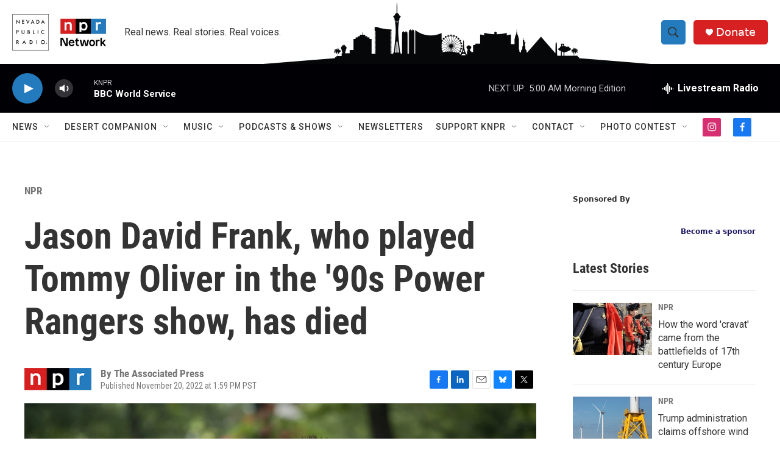

--- FILE ---
content_type: text/html; charset=utf-8
request_url: https://www.google.com/recaptcha/api2/aframe
body_size: -89
content:
<!DOCTYPE HTML><html><head><meta http-equiv="content-type" content="text/html; charset=UTF-8"></head><body><script nonce="5aP2glPQC-D_TOQtWTbdcw">/** Anti-fraud and anti-abuse applications only. See google.com/recaptcha */ try{var clients={'sodar':'https://pagead2.googlesyndication.com/pagead/sodar?'};window.addEventListener("message",function(a){try{if(a.source===window.parent){var b=JSON.parse(a.data);var c=clients[b['id']];if(c){var d=document.createElement('img');d.src=c+b['params']+'&rc='+(localStorage.getItem("rc::a")?sessionStorage.getItem("rc::b"):"");window.document.body.appendChild(d);sessionStorage.setItem("rc::e",parseInt(sessionStorage.getItem("rc::e")||0)+1);localStorage.setItem("rc::h",'1768989815672');}}}catch(b){}});window.parent.postMessage("_grecaptcha_ready", "*");}catch(b){}</script></body></html>